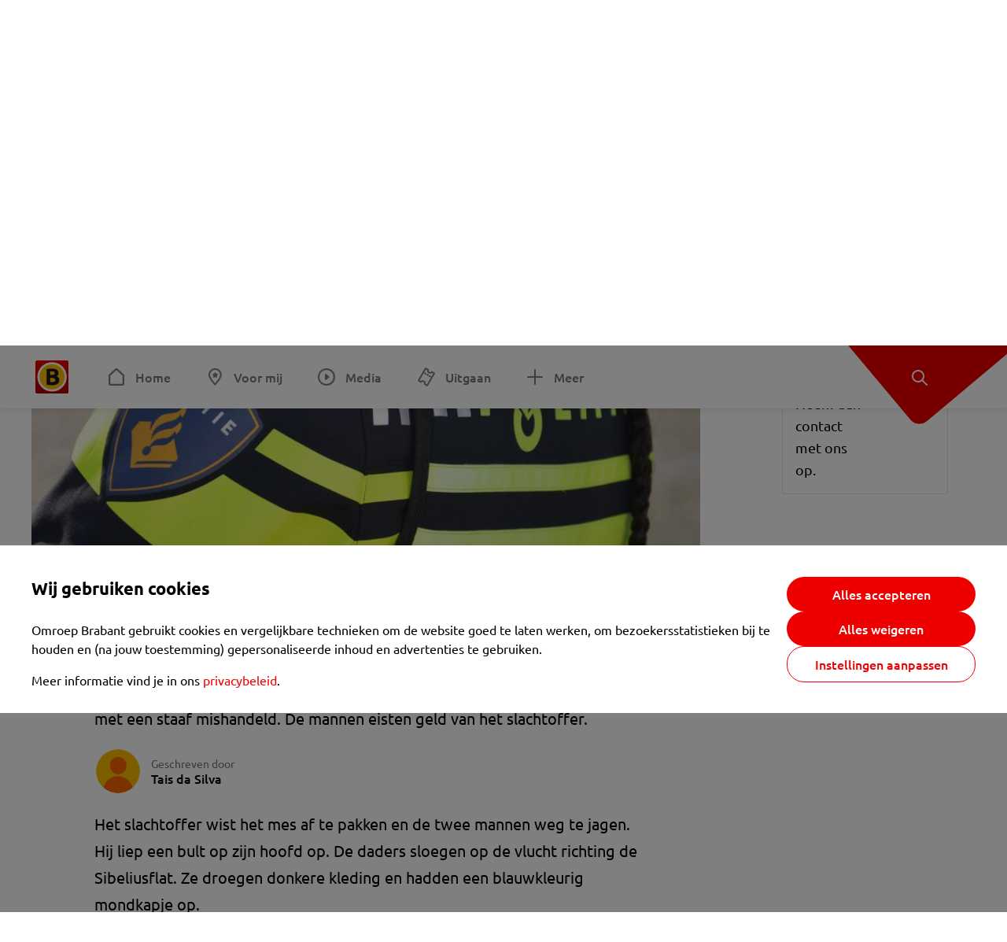

--- FILE ---
content_type: text/html; charset=utf-8
request_url: https://www.omroepbrabant.nl/nieuws/4021372/date-in-tilburg-loopt-uit-op-poging-tot-beroving-en-mishandeling
body_size: 13837
content:
<!DOCTYPE html><html lang="nl" class="theme theme--light"><head><meta charSet="utf-8"/><meta name="viewport" content="width=device-width"/><link rel="preconnect" href="https://api.smartocto.com"/><link rel="preconnect" href="https://fcmregistrations.googleapis.com"/><link rel="preconnect" href="https://firebaseinstallations.googleapis.com"/><link rel="preconnect" href="https://measure.smartocto.com"/><link rel="preconnect" href="https://tentacles.smartocto.com"/><link rel="preconnect" href="https://www.gstatic.com"/><link rel="preload" href="/fonts/ubuntu-regular.woff2" as="font" type="font/woff2" crossorigin="anonymous"/><link rel="preload" href="/fonts/ubuntu-medium.woff2" as="font" type="font/woff2" crossorigin="anonymous"/><link rel="preload" href="/fonts/ubuntu-bold.woff2" as="font" type="font/woff2" crossorigin="anonymous"/><title>Date in Tilburg loopt uit op poging tot beroving en mishandeling - Omroep Brabant: het laatste nieuws uit Brabant, sport en informatie uit jouw regio.</title><link rel="canonical" href="https://www.omroepbrabant.nl/nieuws/4021372/date-in-tilburg-loopt-uit-op-poging-tot-beroving-en-mishandeling"/><meta name="description" content="Een 30-jarige Tilburger dacht vrijdagavond op een date te gaan met een vrouw, maar werd uiteindelijk door twee mannen met een mes bedreigd en met een staaf mishandeld. De mannen eisten geld van het slachtoffer."/><meta property="og:title" content="Date in Tilburg loopt uit op poging tot beroving en mishandeling"/><meta property="og:locale" content="nl_NL"/><meta property="og:site_name" content="Omroep Brabant: het laatste nieuws uit Brabant, sport en informatie uit jouw regio."/><meta property="og:url" content="https://www.omroepbrabant.nl/nieuws/4021372/date-in-tilburg-loopt-uit-op-poging-tot-beroving-en-mishandeling"/><meta property="og:description" content="Een 30-jarige Tilburger dacht vrijdagavond op een date te gaan met een vrouw, maar werd uiteindelijk door twee mannen met een mes bedreigd en met een staaf mishandeld. De mannen eisten geld van het slachtoffer."/><meta property="og:image" content="https://api.omroepbrabant.nl/img/f/1280/720/0.73/0.56/[base64]"/><meta property="og:image:secure_url" content="https://api.omroepbrabant.nl/img/f/1280/720/0.73/0.56/[base64]"/><meta property="og:image:width" content="1200"/><meta property="og:image:height" content="630"/><meta property="fb:app_id" content="149479215220651"/><meta name="twitter:title" content="Date in Tilburg loopt uit op poging tot beroving en mishandeling"/><meta name="twitter:site" content="@omroepbrabant"/><meta name="twitter:card" content="summary_large_image"/><meta name="twitter:description" content="Een 30-jarige Tilburger dacht vrijdagavond op een date te gaan met een vrouw, maar werd uiteindelijk door twee mannen met een mes bedreigd en met een staaf mishandeld. De mannen eisten geld van het slachtoffer."/><meta name="twitter:image" content="https://api.omroepbrabant.nl/img/f/1280/720/0.73/0.56/[base64]"/><link rel="alternate" type="application/rss+xml" title="RSS Feed van Omroep Brabant: het laatste nieuws uit Brabant, sport en informatie uit jouw regio." href="/rss"/><meta name="google-site-verification" content="uYIyPL0CGJu94vOAJs2FhmRO63TfcSess2HGBdUE5wk"/><meta name="google-play-app" content="app-id=nl.omroepbrabant.android"/><meta name="apple-itunes-app" content="app-id=421375755"/><meta name="article-id" content="4021372"/><meta name="category" content="news"/><meta name="url-category1" content="news item"/><meta property="article:published_time" content="2022-01-08T14:12:27Z"/><meta property="article:modified_time" content="2025-10-13T01:29:41Z"/><meta property="og:type" content="article"/><script type="application/ld+json">{
  &quot;@context&quot;: &quot;https://schema.org&quot;,
  &quot;@type&quot;: &quot;NewsArticle&quot;,
  &quot;headline&quot;: &quot;Date in Tilburg loopt uit op poging tot beroving en mishandeling&quot;,
  &quot;description&quot;: &quot;Een 30-jarige Tilburger dacht vrijdagavond op een date te gaan met een vrouw, maar werd uiteindelijk door twee mannen met een mes bedreigd en met een staaf mish&quot;,
  &quot;datePublished&quot;: &quot;2022-01-08T14:12:27.000Z&quot;,
  &quot;dateModified&quot;: &quot;2025-10-13T01:29:41.000Z&quot;,
  &quot;author&quot;: [
    {
      &quot;@type&quot;: &quot;Person&quot;,
      &quot;name&quot;: &quot;Tais da Silva&quot;
    }
  ],
  &quot;publisher&quot;: {
    &quot;@type&quot;: &quot;Organization&quot;,
    &quot;name&quot;: &quot;Omroep Brabant&quot;,
    &quot;url&quot;: &quot;https://www.omroepbrabant.nl&quot;,
    &quot;logo&quot;: {
      &quot;@type&quot;: &quot;ImageObject&quot;,
      &quot;url&quot;: &quot;https://www.omroepbrabant.nl/logo.svg&quot;
    }
  },
  &quot;mainEntityOfPage&quot;: {
    &quot;@type&quot;: &quot;WebPage&quot;,
    &quot;@id&quot;: &quot;https://www.omroepbrabant.nl/nieuws/4021372/date-in-tilburg-loopt-uit-op-poging-tot-beroving-en-mishandeling&quot;
  },
  &quot;image&quot;: {
    &quot;@type&quot;: &quot;ImageObject&quot;,
    &quot;url&quot;: &quot;https://api.omroepbrabant.nl/img/f/768/432/0.73/0.56/[base64]&quot;,
    &quot;caption&quot;: &quot;Archieffoto (foto: Rob van den Broek).&quot;
  },
  &quot;articleBody&quot;: &quot;Een 30-jarige Tilburger dacht vrijdagavond op een date te gaan met een vrouw, maar werd uiteindelijk door twee mannen met een mes bedreigd en met een staaf mishandeld. De mannen eisten geld van het slachtoffer. Het slachtoffer wist het mes af te pakken en de twee mannen weg te jagen. Hij liep een bult op zijn hoofd op. De daders sloegen op de vlucht richting de Sibeliusflat. Ze droegen donkere kleding en hadden een blauwkleurig mondkapje op.   DatingsiteDe man verklaarde dat hij via een datingsite een afspraak had gemaakt met een vrouw op de Paganinistraat, de plek waar hij werd mishandeld. Toen hij rond 22.25 uur zijn auto in de straat parkeerde, zag hij dat er vanaf de Kapelmeesterlaan twee donkergetinte jongemannen naar zijn auto liepen. Hij werd door een van de mannen met een staaf geslagen en door de ander met een mes bedreigd.  Vaker gebeurd De politie sluit niet uit dat het slachtoffer naar de plek is gelokt om hem daar te beroven. Hetzelfde gebeurde namelijk al vier keer in 2021. Bij een soortgelijke afspraak op vrijdag 31 december 2021 werd een man op het Mascagnihof in Tilburg-Noord door drie mannen onder bedreiging van een mes gedwongen om bij een pinautomaat geld op te nemen van zijn bankrekening. Op de Matterhornstraat in Tilburg vonden vorig jaar ook drie soortgelijke berovingen plaats.&quot;,
  &quot;contentLocation&quot;: {
    &quot;@type&quot;: &quot;Place&quot;,
    &quot;name&quot;: &quot;Tilburg&quot;,
    &quot;address&quot;: {
      &quot;@type&quot;: &quot;PostalAddress&quot;,
      &quot;addressLocality&quot;: &quot;Tilburg&quot;,
      &quot;addressCountry&quot;: &quot;NL&quot;
    }
  },
  &quot;about&quot;: {
    &quot;@type&quot;: &quot;Place&quot;,
    &quot;name&quot;: &quot;Tilburg&quot;
  }
}</script><link rel="preload" as="image" imageSrcSet="https://api.omroepbrabant.nl/img/f/640/360/0.73/0.56/[base64] 640w, https://api.omroepbrabant.nl/img/f/768/432/0.73/0.56/[base64] 768w, https://api.omroepbrabant.nl/img/f/1024/576/0.73/0.56/[base64] 1024w, https://api.omroepbrabant.nl/img/f/1280/720/0.73/0.56/[base64] 1280w" imageSizes="768px" fetchpriority="high"/><meta name="next-head-count" content="41"/><script src="https://cdn.optoutadvertising.com/script/ootag.v2.min.js" type="e72323e742736be9f920c7da-text/javascript"></script><script type="e72323e742736be9f920c7da-text/javascript">var ootag = ootag || {};
                                ootag.queue = ootag.queue || [];
                                ootag.queue.push(function () { ootag.initializeOo({ noRequestsOnPageLoad: true, publisher: 4 }); });</script><script src="/loader.js" async="" type="e72323e742736be9f920c7da-text/javascript"></script><script id="tentaclesScript" data-nscript="beforeInteractive" type="e72323e742736be9f920c7da-text/javascript">window.tentacles = {apiToken: "undefined", scrollDepthDevice: 'desktop'};</script><link rel="preload" href="/_next/static/css/cf2dc49a651307c9.css" as="style"/><link rel="stylesheet" href="/_next/static/css/cf2dc49a651307c9.css" data-n-g=""/><link rel="preload" href="/_next/static/css/62ce96866253bcd6.css" as="style"/><link rel="stylesheet" href="/_next/static/css/62ce96866253bcd6.css" data-n-p=""/><link rel="preload" href="/_next/static/css/07c7b7b67d0d9d14.css" as="style"/><link rel="stylesheet" href="/_next/static/css/07c7b7b67d0d9d14.css" data-n-p=""/><link rel="preload" href="/_next/static/css/a6eaaabd6cd46319.css" as="style"/><link rel="stylesheet" href="/_next/static/css/a6eaaabd6cd46319.css" data-n-p=""/><noscript data-n-css=""></noscript><script defer="" nomodule="" src="/_next/static/chunks/polyfills-42372ed130431b0a.js" type="e72323e742736be9f920c7da-text/javascript"></script><script src="/_next/static/chunks/webpack-c00d388c9209e829.js" defer="" type="e72323e742736be9f920c7da-text/javascript"></script><script src="/_next/static/chunks/framework-945b357d4a851f4b.js" defer="" type="e72323e742736be9f920c7da-text/javascript"></script><script src="/_next/static/chunks/main-461b0a2fe5dc1db8.js" defer="" type="e72323e742736be9f920c7da-text/javascript"></script><script src="/_next/static/chunks/pages/_app-3184fc85f4be30a1.js" defer="" type="e72323e742736be9f920c7da-text/javascript"></script><script src="/_next/static/chunks/9883-5cacc641da2a974a.js" defer="" type="e72323e742736be9f920c7da-text/javascript"></script><script src="/_next/static/chunks/499-ad1355b3f7c93fa8.js" defer="" type="e72323e742736be9f920c7da-text/javascript"></script><script src="/_next/static/chunks/789-47312114fee133cf.js" defer="" type="e72323e742736be9f920c7da-text/javascript"></script><script src="/_next/static/chunks/4919-7bf3860439a1a7a7.js" defer="" type="e72323e742736be9f920c7da-text/javascript"></script><script src="/_next/static/chunks/3632-0ba96a994326dac1.js" defer="" type="e72323e742736be9f920c7da-text/javascript"></script><script src="/_next/static/chunks/2724-e167c8209d995d4b.js" defer="" type="e72323e742736be9f920c7da-text/javascript"></script><script src="/_next/static/chunks/7433-b43efdf235fc3316.js" defer="" type="e72323e742736be9f920c7da-text/javascript"></script><script src="/_next/static/chunks/4154-a00bf2899fc6e9af.js" defer="" type="e72323e742736be9f920c7da-text/javascript"></script><script src="/_next/static/chunks/9272-edfc35fd39dfcfa8.js" defer="" type="e72323e742736be9f920c7da-text/javascript"></script><script src="/_next/static/chunks/pages/nieuws/%5BexternalId%5D/%5Bslug%5D-0020e5d606d48693.js" defer="" type="e72323e742736be9f920c7da-text/javascript"></script><script src="/_next/static/SayKKxoI6fx6buKkEbTVn/_buildManifest.js" defer="" type="e72323e742736be9f920c7da-text/javascript"></script><script src="/_next/static/SayKKxoI6fx6buKkEbTVn/_ssgManifest.js" defer="" type="e72323e742736be9f920c7da-text/javascript"></script></head><body><div id="__next"><script type="e72323e742736be9f920c7da-text/javascript">var _comscore = _comscore || [];</script><div><div class="layout_loading-bar-wrapper__MiYij"><div class="loading-bar_loading-bar__7hBm8"><div class="loading-bar_loading-bar__fill__hYDf3"></div></div></div><header class="header_header__5W1NW"><div class="header_body__SALc_"><a href="#content" class="header_skip-content__qORiF">Navigatie overslaan</a><button type="button" class="header_hamburger__X9GMg" title="Open menu"><svg xmlns="http://www.w3.org/2000/svg" width="24" height="24" fill="none" viewBox="0 0 24 24"><rect width="20" height="2" x="2" y="4" fill="#F00000" rx="1"></rect><rect width="16" height="2" x="2" y="11" fill="#F00000" rx="1"></rect><rect width="12" height="2" x="2" y="18" fill="#F00000" rx="1"></rect></svg></button><a aria-label="Ga naar de homepage" class="header_logo-container__xWSyu" href="/"><div class="header_logo__6uC4v"></div></a><nav class="header_main-navigation__35_Cf" role="navigation" aria-label="Hoofdnavigatie"><ul class="header_menu__HPMcM"><li><a class="header_item__BLHX1 header_item--home__qTKZa" href="/">Home</a></li><li><a class="header_item__BLHX1 header_item--personal__zDxkk" href="/voormij">Voor mij</a></li><li><a class="header_item__BLHX1 header_item--media__PdYzr" href="/media">Media</a></li><li><a class="header_item__BLHX1 header_item--events__3hsRT" href="/events">Uitgaan</a></li><li><a class="header_item__BLHX1 header_item--more__eNqv0" href="/meer">Meer</a></li></ul></nav></div><div class="header-flap_header-flap__d_WBr"><div class="header-flap_body__U4qkL"><a title="Ontdek" href="/ontdek"><img src="/static/icons/explore-white.svg" alt="" width="24" height="24" class="header-flap_tip__icon__5dq_o" loading="lazy"/></a></div></div></header><main id="content" class="layout_layout__S5c37 layout_layout__S5c37"><div><div class="theme-container_inner__Jy07F"><article class="article_article__3axGo"><div class="ad_ad__B3I0k article_ad__ZF0N_ responsive-ad_desktop-only__HPOrN"><div class="ad_label__NoxuZ">Advertentie</div><div role="presentation" title="Hier staat een advertentie" class="ad_unit__dKgV6" style="width:728px;height:90px" data-test-id="ad"><div id="omroepbrabant_web_desktop_article_leaderboard_atf"></div></div></div><header class="article_header__YYGOl article_cap-width__M69jE"><h1 class="article_title__nGZsZ">Date in Tilburg loopt uit op poging tot beroving en mishandeling<span class="article_location__covCY" aria-hidden="true"> <!-- -->in <!-- -->Tilburg</span></h1><div class="article_time__fFeOM">8 januari 2022 om 15:12 • Aangepast
    13 oktober 2025 om 03:29</div></header><div class="article_cap-width__M69jE"><div class="article_container__7FvLw"><div><div class="light-box_light-box__2FhnF"><figure class="figure_image__ayLR4 figure_featured__zAO_7"><div class="image_image__jrtjt image_image--16x9__9HBQ8"><img alt="Archieffoto (foto: Rob van den Broek)." fetchpriority="high" loading="eager" width="768" height="432" decoding="async" data-nimg="1" style="color:transparent" sizes="768px" srcSet="https://api.omroepbrabant.nl/img/f/640/360/0.73/0.56/[base64] 640w, https://api.omroepbrabant.nl/img/f/768/432/0.73/0.56/[base64] 768w, https://api.omroepbrabant.nl/img/f/1024/576/0.73/0.56/[base64] 1024w, https://api.omroepbrabant.nl/img/f/1280/720/0.73/0.56/[base64] 1280w" src="https://api.omroepbrabant.nl/img/f/1280/720/0.73/0.56/[base64]"/></div><figcaption class="figure_caption__o3zlW">Archieffoto (foto: Rob van den Broek).</figcaption></figure><button type="button" class="light-box_action__4i4tJ light-box_action--enlarge__G5tVa" title="vergroot"></button></div><div class="article_shares-notification__WgjfL"><ul class="shares_shares__OVZV5"><li><a href="https://www.facebook.com/sharer/sharer.php?u=https%3A%2F%2Fwww.omroepbrabant.nl%2Fnieuws%2F4021372%2Fdate-in-tilburg-loopt-uit-op-poging-tot-beroving-en-mishandeling" target="_blank" rel="noopener noreferrer" title="Deel op Facebook" class="shares_link__04yKL"><span class="share-icon_share-icon__GA5sB"><svg xmlns="http://www.w3.org/2000/svg" width="24" height="24" fill="none" viewBox="0 0 24 24"><g clip-path="url(#a)"><mask id="b" width="24" height="24" x="0" y="0" maskUnits="userSpaceOnUse" style="mask-type:luminance"><path fill="#fff" d="M24 0H0v24h24z"></path></mask><g mask="url(#b)"><mask id="c" width="34" height="34" x="-5" y="-5" maskUnits="userSpaceOnUse" style="mask-type:luminance"><path fill="#fff" d="M-4.8-4.8h33.6v33.6H-4.8z"></path></mask><g mask="url(#c)"><path fill="#0866FF" d="M24 12c0-6.627-5.373-12-12-12S0 5.373 0 12c0 5.628 3.874 10.35 9.101 11.647v-7.98H6.627V12H9.1v-1.58c0-4.085 1.848-5.978 5.858-5.978.76 0 2.072.15 2.61.298v3.325c-.284-.03-.776-.045-1.387-.045-1.968 0-2.728.745-2.728 2.683V12h3.92l-.674 3.667h-3.246v8.245C19.395 23.194 24 18.135 24 12"></path><path fill="#fff" d="M16.7 15.667 17.373 12h-3.92v-1.297c0-1.938.76-2.683 2.729-2.683.61 0 1.103.015 1.386.045V4.74c-.537-.15-1.849-.299-2.609-.299-4.01 0-5.858 1.893-5.858 5.978V12H6.627v3.667H9.1v7.98a12 12 0 0 0 4.353.265v-8.245z"></path></g></g></g><defs><clipPath id="a"><path fill="#fff" d="M0 0h24v24H0z"></path></clipPath></defs></svg></span></a></li><li><a href="https://api.whatsapp.com/send?text=Date%20in%20Tilburg%20loopt%20uit%20op%20poging%20tot%20beroving%20en%20mishandeling%20https%3A%2F%2Fwww.omroepbrabant.nl%2Fnieuws%2F4021372%2Fdate-in-tilburg-loopt-uit-op-poging-tot-beroving-en-mishandeling" target="_blank" rel="noopener noreferrer" title="Deel op WhatsApp" class="shares_link__04yKL"><span class="share-icon_share-icon__GA5sB"><svg xmlns="http://www.w3.org/2000/svg" width="24" height="24" fill="none" viewBox="0 0 24 24"><g clip-path="url(#a)"><path fill="#25D366" d="M24 12c0-6.627-5.373-12-12-12S0 5.373 0 12s5.373 12 12 12 12-5.373 12-12"></path><mask id="b" width="18" height="18" x="3" y="3" maskUnits="userSpaceOnUse" style="mask-type:luminance"><path fill="#fff" d="M20.25 3.75H3.75v16.5h16.5z"></path></mask><g mask="url(#b)"><path fill="#fff" d="m3.79 20.25 1.16-4.237a8.16 8.16 0 0 1-1.092-4.088c.002-4.507 3.67-8.175 8.176-8.175 2.187 0 4.24.853 5.784 2.398a8.13 8.13 0 0 1 2.393 5.785c-.002 4.508-3.67 8.175-8.177 8.175a8.2 8.2 0 0 1-3.91-.995zm4.535-2.617c1.152.684 2.252 1.094 3.707 1.094 3.745 0 6.796-3.048 6.798-6.796a6.794 6.794 0 0 0-6.793-6.8 6.806 6.806 0 0 0-6.799 6.795c0 1.53.448 2.675 1.2 3.873l-.686 2.508zm7.828-3.757c-.05-.085-.187-.136-.392-.238-.204-.103-1.208-.597-1.396-.665s-.323-.103-.46.102c-.136.204-.528.665-.647.801s-.238.154-.443.051c-.204-.102-.862-.318-1.643-1.014a6.1 6.1 0 0 1-1.136-1.416c-.12-.204-.012-.314.09-.416.091-.092.203-.239.306-.358.104-.119.137-.204.206-.34s.034-.256-.017-.359-.46-1.107-.63-1.516c-.166-.399-.335-.345-.46-.351L9.14 8.15a.75.75 0 0 0-.544.256c-.187.205-.715.698-.715 1.704s.732 1.977.834 2.113c.102.137 1.44 2.2 3.49 3.085.487.21.868.336 1.164.43.49.156.935.134 1.287.082.393-.059 1.209-.495 1.38-.972.17-.478.17-.887.118-.972"></path></g></g><defs><clipPath id="a"><path fill="#fff" d="M0 0h24v24H0z"></path></clipPath></defs></svg></span></a></li><li><div class="copy-link_copy-link__Qvo2n"><button type="button" class="copy-link_button__LJBPF shares_link__04yKL" title="Kopieër link"><span class="share-icon_share-icon__GA5sB"><svg xmlns="http://www.w3.org/2000/svg" width="40" height="40" fill="none" viewBox="0 0 40 40"><rect width="38.75" height="38.75" x="0.625" y="0.625" fill="#000" rx="19.375"></rect><rect width="38.75" height="38.75" x="0.625" y="0.625" stroke="#000" stroke-width="1.25" rx="19.375"></rect><path stroke="#fff" stroke-linecap="round" stroke-linejoin="round" stroke-width="2.5" d="m20 12.929 1.768-1.768a5 5 0 0 1 7.07 7.071l-3.535 3.536a5 5 0 0 1-7.07 0l-.122-.122"></path><path stroke="#fff" stroke-linecap="round" stroke-linejoin="round" stroke-width="2.5" d="m20 27.071-1.768 1.768a5 5 0 0 1-7.07-7.071l3.535-3.536a5 5 0 0 1 7.07 0l.122.122"></path></svg></span></button></div></li></ul><div><button type="button" class="reading-help-button_reading-help-button__7OKx7" aria-haspopup="dialog" aria-expanded="false" aria-controls="reading-help-dialog-container"><svg xmlns="http://www.w3.org/2000/svg" width="24" height="24" viewBox="0 0 24 24" class="icon-lightbulb_container__SrFAO" fill="none"><rect width="24" height="24" rx="12" fill="#F00000"></rect><g clip-path="url(#clip0_6726_7450)"><path d="M16.5 11.25C16.5 12.9845 15.5187 14.4897 14.081 15.2409C13.4587 15.5661 15 17.25 12 17.25C9 17.25 10.5413 15.5661 9.91896 15.2409C8.48128 14.4897 7.5 12.9845 7.5 11.25C7.5 8.76472 9.51472 6.75 12 6.75C14.4853 6.75 16.5 8.76472 16.5 11.25Z" stroke="white" stroke-width="1.5"></path><line x1="12.75" y1="19.5" x2="11.25" y2="19.5" stroke="white" stroke-width="1.5" stroke-linecap="round"></line><rect x="11.625" y="3.375" width="0.75" height="1.5" rx="0.375" stroke="white" stroke-width="0.75"></rect><rect x="19.875" y="10.875" width="0.75" height="1.5" rx="0.375" transform="rotate(90 19.875 10.875)" stroke="white" stroke-width="0.75"></rect><rect x="5.625" y="10.875" width="0.75" height="1.5" rx="0.375" transform="rotate(90 5.625 10.875)" stroke="white" stroke-width="0.75"></rect><rect x="18.1713" y="5.68787" width="0.75" height="1.5" rx="0.375" transform="rotate(49.1522 18.1713 5.68787)" stroke="white" stroke-width="0.75"></rect><rect x="-0.0383995" y="-0.528938" width="0.75" height="1.5" rx="0.375" transform="matrix(0.654051 -0.75645 -0.75645 -0.654051 5.78857 6.95226)" stroke="white" stroke-width="0.75"></rect><rect x="6.16357" y="15.5289" width="0.75" height="1.5" rx="0.375" transform="rotate(49.1522 6.16357 15.5289)" stroke="white" stroke-width="0.75"></rect><rect x="-0.0383995" y="-0.528938" width="0.75" height="1.5" rx="0.375" transform="matrix(0.654051 -0.75645 -0.75645 -0.654051 17.7886 16.7023)" stroke="white" stroke-width="0.75"></rect></g><defs><clipPath id="clip0_6726_7450"><rect width="18" height="18" fill="white" transform="translate(3 3)"></rect></clipPath></defs></svg>Hulp bij lezen</button></div></div><div class="article_content-container__ZWUdg article-container"><div class="content_content__vY3CR">Een 30-jarige Tilburger dacht vrijdagavond op een date te gaan met een vrouw, maar werd uiteindelijk door twee mannen met een mes bedreigd en met een staaf mishandeld. De mannen eisten geld van het slachtoffer.</div><div class="author_author__At47E"><div class="author_avatars__rPb3F"><span class="author_avatar__Tohc5" tabindex="-1"><img class="author_avatar__image___pU92" src="https://api.omroepbrabant.nl/img/w/1280/cmsprod/file/reporter.png" alt="Profielfoto van Tais da Silva" loading="lazy"/></span></div><div class="author_body__Ja7vw">Geschreven door<div class="author_names__20_Vh"><span class="author_name__fmArP">Tais da Silva</span></div></div></div><div class="content_content__vY3CR"><p>Het slachtoffer wist het mes af te pakken en de twee mannen weg te jagen. Hij liep een bult op zijn hoofd op. De daders sloegen op de vlucht richting de Sibeliusflat. Ze droegen donkere kleding en hadden een blauwkleurig mondkapje op.  </p></div><div class="content_content__vY3CR"><p><strong>Datingsite</strong><br />De man verklaarde dat hij via een datingsite een afspraak had gemaakt met een vrouw op de Paganinistraat, de plek waar hij werd mishandeld. Toen hij rond 22.25 uur zijn auto in de straat parkeerde, zag hij dat er vanaf de Kapelmeesterlaan twee donkergetinte jongemannen naar zijn auto liepen. Hij werd door een van de mannen met een staaf geslagen en door de ander met een mes bedreigd.  </p><p><strong>Vaker gebeurd </strong><br />De politie sluit niet uit dat het slachtoffer naar de plek is gelokt om hem daar te beroven. Hetzelfde gebeurde namelijk al vier keer in 2021. Bij een soortgelijke afspraak op vrijdag 31 december 2021 werd een man op het Mascagnihof in Tilburg-Noord door drie mannen onder bedreiging van een mes gedwongen om bij een pinautomaat geld op te nemen van zijn bankrekening. Op de Matterhornstraat in Tilburg vonden vorig jaar ook drie soortgelijke berovingen plaats.</p></div></div></div><div class="ad_ad__B3I0k article_ad__ZF0N_ responsive-ad_desktop-only__HPOrN"><div class="ad_label__NoxuZ">Advertentie</div><div role="presentation" title="Hier staat een advertentie" class="ad_unit__dKgV6" style="width:320px;height:600px" data-test-id="ad"><div id="omroepbrabant_web_desktop_article_rectangle_atf"></div></div></div><div class="ad_ad__B3I0k article_ad__ZF0N_ responsive-ad_tablet-only__MpJ5i"><div class="ad_label__NoxuZ">Advertentie</div><div role="presentation" title="Hier staat een advertentie" class="ad_unit__dKgV6" style="width:320px;height:600px" data-test-id="ad"><div id="omroepbrabant_web_tablet_article_rectangle_atf"></div></div></div><div class="article_article__bottom__0_3kr"><a class="article_tip-container__JWWSZ" href="/contact"><section class="card_card___rEc_ article_tip__U7UL0 card_card--border-radius-s__4yH27 card_card--with-border__kFh5H"><div class="article_text-container__35iqJ" id="element"><h3 class="article_card-title__Dyhu_">App ons!</h3><p class="article_text__yVb0L">Heb je een foutje gezien of heb je een opmerking over dit artikel? Neem dan contact met ons op.</p></div><span class="article_arrow__w_lDQ"></span></section></a></div></div><aside class="article_outbrain-container__IbiIC"><div class="article_wrapper__AP0Xm"><div class="article_oustream-container__ZmHSf"><div id="omroepbrabant_outstream" style="width:100%;height:auto"></div></div><div class="outbrain_wrapper___CWiO"><div class="embedded-consent-overlay_overlay__JUUf_"><div class="embedded-consent-overlay_content__TM8wW"><img src="/static/images/cookie.svg" alt="onboarding visual" width="48" height="48"/><p class="embedded-consent-overlay_description__J_S_w">Klik op &#x27;Accepteren&#x27; om de cookies van <strong>Outbrain</strong> te accepteren en de inhoud te bekijken.</p><button type="button" class="button_button__FKVlD embedded-consent-overlay_button__DARiP"><span class="button_content__pAcyC">Accepteren</span></button></div></div></div></div><div class="ad_ad__B3I0k article_ad__ZF0N_ responsive-ad_desktop-only__HPOrN"><div class="ad_label__NoxuZ">Advertentie</div><div role="presentation" title="Hier staat een advertentie" class="ad_unit__dKgV6" style="width:320px;height:600px" data-test-id="ad"><div id="omroepbrabant_web_desktop_article_rectangle_btf2"></div></div></div><div class="ad_ad__B3I0k article_ad__ZF0N_ responsive-ad_tablet-only__MpJ5i"><div class="ad_label__NoxuZ">Advertentie</div><div role="presentation" title="Hier staat een advertentie" class="ad_unit__dKgV6" style="width:320px;height:600px" data-test-id="ad"><div id="omroepbrabant_web_tablet_article_rectangle_btf2"></div></div></div><div class="ad_ad__B3I0k article_ad__ZF0N_ responsive-ad_phone-only__a3hI_"><div class="ad_label__NoxuZ">Advertentie</div><div role="presentation" title="Hier staat een advertentie" class="ad_unit__dKgV6" style="width:320px;height:600px" data-test-id="ad"><div id="omroepbrabant_web_phone_article_rectangle_btf1"></div></div></div></aside></div></article></div></div></main><footer class="footer_footer__3D8Kk"><div class="footer_body__rdK_n footer_centered__2Iepx"><nav class="footer_menu__dFo6T" aria-label="Voettekst navigatie"><section class="footer_group__45f9p"><h3 class="footer_title__wN0vs">Nieuws</h3><ul class="footer_links__vJGIU"><li><a class="footer_link__jlaXa" href="/netbinnen"><span class="footer_underline__4cdo6">Net binnen</span></a></li><li><a class="footer_link__jlaXa" href="/carnaval"><span class="footer_underline__4cdo6">Carnaval</span></a></li><li><a class="footer_link__jlaXa" href="/mostviewed"><span class="footer_underline__4cdo6">Meest gelezen</span></a></li><li><a class="footer_link__jlaXa" href="/lokaal"><span class="footer_underline__4cdo6">Lokaal</span></a></li><li><a class="footer_link__jlaXa" href="/112"><span class="footer_underline__4cdo6">112</span></a></li><li><a class="footer_link__jlaXa" href="/sport"><span class="footer_underline__4cdo6">Sport</span></a></li><li><a class="footer_link__jlaXa" href="/weer"><span class="footer_underline__4cdo6">Weer</span></a></li><li><a class="footer_link__jlaXa" href="/verkeer"><span class="footer_underline__4cdo6">Verkeer</span></a></li><li><a class="footer_link__jlaXa" href="/vluchtinformatie"><span class="footer_underline__4cdo6">Eindhoven Airport</span></a></li><li><a class="footer_link__jlaXa" href="/events"><span class="footer_underline__4cdo6">Uitgaan</span></a></li></ul></section><section class="footer_group__45f9p"><h3 class="footer_title__wN0vs">Media</h3><ul class="footer_links__vJGIU"><li><a class="footer_link__jlaXa" href="/tv"><span class="footer_underline__4cdo6">Kijk live TV</span></a></li><li><a class="footer_link__jlaXa" href="/tv/gids"><span class="footer_underline__4cdo6">Televisiegids</span></a></li><li><a class="footer_link__jlaXa" href="/tv/programmas"><span class="footer_underline__4cdo6">TV gemist</span></a></li><li><a class="footer_link__jlaXa" href="https://www.brabantplus.nl/" target="_blank" rel="noopener noreferrer"><span class="footer_underline__4cdo6">Brabant+</span></a></li><li><a class="footer_link__jlaXa" href="/radio"><span class="footer_underline__4cdo6">Luister live radio</span></a></li><li><a class="footer_link__jlaXa" href="/radio/gids"><span class="footer_underline__4cdo6">Radiogids</span></a></li><li><a class="footer_link__jlaXa" href="/radio/programmas"><span class="footer_underline__4cdo6">Radio gemist</span></a></li><li><a class="footer_link__jlaXa" href="/podcast"><span class="footer_underline__4cdo6">Podcasts</span></a></li><li><a class="footer_link__jlaXa" href="/nieuwsbrief"><span class="footer_underline__4cdo6">Nieuwsbrieven</span></a></li><li><a class="footer_link__jlaXa" href="/download"><span class="footer_underline__4cdo6">Download de app</span></a></li></ul></section><section class="footer_group__45f9p"><h3 class="footer_title__wN0vs">Omroep Brabant</h3><ul class="footer_links__vJGIU"><li><a class="footer_link__jlaXa" href="/over-omroep-brabant"><span class="footer_underline__4cdo6">Over ons</span></a></li><li><a class="footer_link__jlaXa" href="/wieiswie"><span class="footer_underline__4cdo6">Wie is wie</span></a></li><li><a class="footer_link__jlaXa" href="https://www.werkenbijomroepbrabant.nl/" target="_blank" rel="noopener noreferrer"><span class="footer_underline__4cdo6">Werken bij Omroep Brabant</span></a></li><li><a class="footer_link__jlaXa" href="https://www.omroepbrabantreclame.nl/" target="_blank" rel="noopener noreferrer"><span class="footer_underline__4cdo6">Adverteren</span></a></li><li><a class="footer_link__jlaXa" href="/persberichten"><span class="footer_underline__4cdo6">Persberichten</span></a></li><li><a class="footer_link__jlaXa" href="/panel"><span class="footer_underline__4cdo6">Panel</span></a></li><li><a class="footer_link__jlaXa" href="/privacy"><span class="footer_underline__4cdo6">Privacy</span></a></li><li><a class="footer_link__jlaXa" href="/rondleiding"><span class="footer_underline__4cdo6">Rondleiding</span></a></li><li><a class="footer_link__jlaXa" href="https://www.ikbeneenbrabander.nl/" target="_blank" rel="noopener noreferrer"><span class="footer_underline__4cdo6">Webshop</span></a></li><li><button class="footer_link__jlaXa" type="button"><span class="footer_underline__4cdo6">Cookie-instellingen</span></button></li></ul></section><section class="footer_group__45f9p"><h3 class="footer_title__wN0vs">Contact</h3><ul class="footer_links__vJGIU"><li><a class="footer_link__jlaXa" href="/contact"><span class="footer_underline__4cdo6">Tip de redactie</span></a></li><li><a class="footer_link__jlaXa" href="/regioverslaggevers"><span class="footer_underline__4cdo6">Regioverslaggevers</span></a></li><li><a class="footer_link__jlaXa" href="/adresencontactgegevens"><span class="footer_underline__4cdo6">Adres en contactgegevens</span></a></li></ul></section></nav><nav><h3 class="footer_title__wN0vs">Social Media</h3><ul class="footer_socials__4nxJq"><li class="footer_social-item__7GSJP"><a href="https://www.facebook.com/omroepbrabant" class="footer_social-link__nKxcp" target="_black" rel="noopener" title="Bekijk onze Facebook pagina"><span class="share-icon_share-icon__GA5sB share-icon_no-color__H0iN0 share-icon_small__bEexo"><svg xmlns="http://www.w3.org/2000/svg" width="24" height="24" fill="none" viewBox="0 0 24 24"><path fill="#3B5998" d="M12 2C6.477 2 2 6.496 2 12.042c0 4.974 3.605 9.093 8.332 9.89v-7.795H7.92V11.33h2.412V9.263c0-2.4 1.46-3.708 3.593-3.708 1.021 0 1.899.076 2.154.11v2.508l-1.48.001c-1.159 0-1.383.553-1.383 1.365v1.791h2.767l-.36 2.805h-2.406V22C18.164 21.395 22 17.171 22 12.039 22 6.496 17.523 2 12 2"></path></svg></span><p class="footer_social-text__E0Ozk">Facebook</p></a></li><li class="footer_social-item__7GSJP"><a href="https://instagram.com/omroepbrabant/" class="footer_social-link__nKxcp" target="_black" rel="noopener" title="Bekijk onze Instagram feed"><span class="share-icon_share-icon__GA5sB share-icon_no-color__H0iN0 share-icon_small__bEexo"><svg xmlns="http://www.w3.org/2000/svg" width="24" height="24" viewBox="0 0 24 24"><defs><radialGradient id="a" cx="25.288%" cy="87.793%" r="103.939%" fx="25.288%" fy="87.793%"><stop offset="0%" stop-color="#FDDF72"></stop><stop offset="36.48%" stop-color="#FF500F"></stop><stop offset="71.744%" stop-color="#DB0068"></stop><stop offset="100%" stop-color="#4E27E9"></stop></radialGradient></defs><path fill="url(#a)" d="M12 4.622c2.403 0 2.688.01 3.637.053 2.44.11 3.579 1.268 3.69 3.689.043.949.051 1.234.051 3.637s-.009 2.688-.051 3.637c-.112 2.418-1.248 3.578-3.69 3.689-.949.043-1.232.052-3.637.052-2.403 0-2.688-.009-3.637-.052-2.445-.112-3.578-1.275-3.689-3.69-.044-.949-.053-1.233-.053-3.637s.01-2.687.053-3.637c.112-2.42 1.248-3.578 3.69-3.689.949-.043 1.233-.052 3.636-.052M12 3c-2.444 0-2.75.01-3.71.054-3.269.15-5.085 1.964-5.235 5.235C3.01 9.249 3 9.556 3 12s.01 2.751.054 3.711c.15 3.269 1.964 5.085 5.235 5.235.96.043 1.267.054 3.711.054s2.751-.01 3.711-.054c3.266-.15 5.086-1.963 5.234-5.235.044-.96.055-1.267.055-3.711s-.01-2.75-.054-3.71c-.147-3.266-1.963-5.085-5.234-5.235C14.75 3.01 14.444 3 12 3m0 4.379a4.622 4.622 0 1 0 0 9.243 4.622 4.622 0 0 0 0-9.244M12 15a3 3 0 1 1 0-6 3 3 0 0 1 0 6m4.805-8.884a1.08 1.08 0 1 0-.001 2.161 1.08 1.08 0 0 0 0-2.16"></path></svg></span><p class="footer_social-text__E0Ozk">Instagram</p></a></li><li class="footer_social-item__7GSJP"><a href="https://www.youtube.com/user/omroepbrabant" class="footer_social-link__nKxcp" target="_black" rel="noopener" title="Bekijk ons YouTube kanaal"><span class="share-icon_share-icon__GA5sB share-icon_no-color__H0iN0 share-icon_small__bEexo"><svg xmlns="http://www.w3.org/2000/svg" width="24" height="24" viewBox="0 0 24 24"><path fill="red" d="M17.711 5.143c-2.703-.191-8.723-.19-11.422 0C3.366 5.35 3.022 7.181 3 12c.022 4.81.363 6.65 3.289 6.857 2.7.19 8.72.191 11.422 0C20.634 18.65 20.978 16.819 21 12c-.022-4.81-.363-6.65-3.289-6.857M9.75 15.111V8.89l6 3.106z"></path></svg></span><p class="footer_social-text__E0Ozk">YouTube</p></a></li><li class="footer_social-item__7GSJP"><a href="https://www.tiktok.com/@omroepbrabant" class="footer_social-link__nKxcp" target="_black" rel="noopener" title="Bekijk onze TikTok video&#x27;s"><span class="share-icon_share-icon__GA5sB share-icon_no-color__H0iN0 share-icon_small__bEexo"><svg xmlns="http://www.w3.org/2000/svg" width="24" height="24" viewBox="0 0 24 24"><path fill="#010101" d="M19.589 6.686a4.79 4.79 0 0 1-3.77-4.245V2h-3.445v13.672a2.896 2.896 0 0 1-5.201 1.743l-.002-.001.002.001a2.895 2.895 0 0 1 3.183-4.51v-3.5a6.329 6.329 0 0 0-5.394 10.692 6.33 6.33 0 0 0 10.857-4.424V8.687a8.2 8.2 0 0 0 4.773 1.526V6.79a5 5 0 0 1-1.003-.104"></path></svg></span><p class="footer_social-text__E0Ozk">TikTok</p></a></li><li class="footer_social-item__7GSJP"><a href="https://x.com/omroepbrabant" class="footer_social-link__nKxcp" target="_black" rel="noopener" title="Lees onze tweets op Twitter"><span class="share-icon_share-icon__GA5sB share-icon_no-color__H0iN0 share-icon_small__bEexo"><svg xmlns="http://www.w3.org/2000/svg" width="19" height="19" viewBox="0 0 300 300"><path fill="#010101" d="M178.57 127.15 290.27 0h-26.46l-97.03 110.38L89.34 0H0l117.13 166.93L0 300.25h26.46l102.4-116.59 81.8 116.59H300M36.01 19.54h40.65l187.13 262.13h-40.66"></path></svg></span><p class="footer_social-text__E0Ozk">X</p></a></li><li class="footer_social-item__7GSJP"><a href="https://www.linkedin.com/company/omroepbrabant/" class="footer_social-link__nKxcp" target="_black" rel="noopener" title="LinkedIn"><span class="share-icon_share-icon__GA5sB share-icon_no-color__H0iN0 share-icon_small__bEexo"><svg xmlns="http://www.w3.org/2000/svg" width="24" height="24" fill="none" viewBox="0 0 24 24"><path fill="#0077B5" d="M17.833 2H6.167A4.167 4.167 0 0 0 2 6.167v11.666A4.167 4.167 0 0 0 6.167 22h11.666A4.167 4.167 0 0 0 22 17.833V6.167A4.167 4.167 0 0 0 17.833 2M8.667 17.833h-2.5V8.667h2.5zM7.417 7.61a1.465 1.465 0 0 1-1.459-1.47c0-.812.654-1.47 1.459-1.47s1.458.658 1.458 1.47-.652 1.47-1.458 1.47m11.25 10.223h-2.5v-4.67c0-2.806-3.334-2.594-3.334 0v4.67h-2.5V8.667h2.5v1.47c1.164-2.155 5.834-2.314 5.834 2.064z"></path></svg></span><p class="footer_social-text__E0Ozk">LinkedIn</p></a></li><li class="footer_social-item__7GSJP"><a href="https://www.flickr.com/photos/omroepbrabant" class="footer_social-link__nKxcp" target="_black" rel="noopener" title="Flickr"><span class="share-icon_share-icon__GA5sB share-icon_no-color__H0iN0 share-icon_small__bEexo"><svg xmlns="http://www.w3.org/2000/svg" width="24" height="24" fill="none" viewBox="0 0 24 24"><path fill="#FF0084" d="M17.5 7a5 5 0 1 1 0 10 5 5 0 0 1 0-10"></path><path fill="#0063DC" d="M6.5 7a5 5 0 1 1 0 10 5 5 0 0 1 0-10"></path></svg></span><p class="footer_social-text__E0Ozk">Flickr</p></a></li><li class="footer_social-item__7GSJP"><a href="https://api.whatsapp.com/send?phone=310644514444" class="footer_social-link__nKxcp" target="_black" rel="noopener" title="WhatsApp"><span class="share-icon_share-icon__GA5sB share-icon_no-color__H0iN0 share-icon_small__bEexo"><svg xmlns="http://www.w3.org/2000/svg" width="24" height="24" viewBox="0 0 24 24"><path fill="#25D366" d="m3 21 1.271-4.622a8.87 8.87 0 0 1-1.196-4.46C3.078 7.001 7.098 3 12.038 3c2.397 0 4.647.93 6.34 2.616A8.85 8.85 0 0 1 21 11.926c-.002 4.918-4.023 8.92-8.962 8.92a9 9 0 0 1-4.287-1.087zm4.971-2.855c1.263.746 2.47 1.193 4.064 1.194 4.105 0 7.45-3.326 7.452-7.414.001-4.097-3.327-7.418-7.446-7.419-4.109 0-7.45 3.325-7.452 7.413-.001 1.669.49 2.918 1.315 4.226l-.753 2.736zm8.581-4.098c-.055-.093-.205-.149-.43-.26-.223-.112-1.324-.652-1.53-.726s-.354-.111-.504.112c-.149.223-.579.725-.709.874-.13.148-.261.167-.485.055-.224-.111-.946-.346-1.801-1.106-.666-.591-1.116-1.32-1.246-1.544s-.014-.344.098-.455c.101-.1.224-.26.336-.39.114-.13.15-.223.226-.372.075-.148.038-.279-.019-.39-.056-.112-.504-1.209-.69-1.655-.182-.434-.367-.376-.504-.382l-.43-.008a.82.82 0 0 0-.596.279c-.205.223-.784.762-.784 1.86 0 1.097.802 2.156.914 2.305.112.148 1.579 2.4 3.825 3.365.534.23.952.367 1.277.47a3.1 3.1 0 0 0 1.41.088c.43-.064 1.325-.54 1.512-1.06.187-.521.187-.967.13-1.06"></path></svg></span><p class="footer_social-text__E0Ozk">WhatsApp</p></a></li></ul></nav></div><div class="footer_bottom__m4YGz"><div>Copyright<!-- --> © <!-- -->2026<!-- --> <!-- -->Omroep Brabant: het laatste nieuws uit Brabant, sport en informatie uit jouw regio.</div><a class="footer_logo-link__9NcGC" href="/"><div class="footer_logo__l9CWM">Omroep Brabant: het laatste nieuws uit Brabant, sport en informatie uit jouw regio.</div></a></div></footer><div class="footer_bottom-block__RVyjt"></div></div></div><script id="__NEXT_DATA__" type="application/json">{"props":{"pageProps":{"meta":{"title":"Date in Tilburg loopt uit op poging tot beroving en mishandeling","image":"https://api.omroepbrabant.nl/img/f/1280/720/0.73/0.56/[base64]","description":"Een 30-jarige Tilburger dacht vrijdagavond op een date te gaan met een vrouw, maar werd uiteindelijk door twee mannen met een mes bedreigd en met een staaf mishandeld. De mannen eisten geld van het slachtoffer.","keywords":"","canonicalUrl":"https://www.omroepbrabant.nl/nieuws/4021372/date-in-tilburg-loopt-uit-op-poging-tot-beroving-en-mishandeling","other":[{"name":"article-id","content":"4021372"},{"name":"category","content":"news"},{"name":"url-category1","content":"news item"},{"property":"article:published_time","content":"2022-01-08T14:12:27Z"},{"property":"article:modified_time","content":"2025-10-13T01:29:41Z"},{"property":"og:type","content":"article"}]},"pageview":{"page_type":"artikel","article_id":"4021372","article_author":"Tais da Silva","article_characters":2266,"article_content":"authors,mostViewed","article_latest_update":"2025-10-13 03:29:41","article_location":"TILBURG","article_sections":"112,Home","article_status":"Archived","article_tags":"","article_title":"Date in Tilburg loopt uit op poging tot beroving en mishandeling","page_name":"artikel: 4021372"},"props":{"title":"Date in Tilburg loopt uit op poging tot beroving en mishandeling","featuredMedia":[{"type":"image","image":{"title":"Archieffoto (foto: Rob van den Broek).","author":"Omroep Brabant","url":"https://api.omroepbrabant.nl/img/f/$width$/$height$/0.73/0.56/[base64]"}}],"externalId":"4021372","smartPageTag":{"chapter1":"nieuws","name":"Date in Tilburg loopt uit op poging tot beroving en mishandeling","customObject":{"articleId":"4021372","wordCount":225,"publicationDate":"2022-01-08T14:12:27Z","authors":["Tais da Silva"],"articleCategories":["112","Home"],"articleTag":[],"language":"nl"}},"article":{"availableLanguages":[{"locale":"nl","friendlyName":"Nederlands","direction":"ltr"},{"locale":"de","friendlyName":"Deutsch","direction":"ltr"},{"locale":"en","friendlyName":"English","direction":"ltr"},{"locale":"es","friendlyName":"Español","direction":"ltr"},{"locale":"fr","friendlyName":"Français","direction":"ltr"},{"locale":"pl","friendlyName":"Polski","direction":"ltr"},{"locale":"tr","friendlyName":"Türkçe","direction":"ltr"},{"locale":"ar","friendlyName":"العربية","direction":"rtl"},{"locale":"ro","friendlyName":"Română","direction":"ltr"}],"displayType":"news","badge":null,"blocks":[{"component":"Content","props":{"html":"Een 30-jarige Tilburger dacht vrijdagavond op een date te gaan met een vrouw, maar werd uiteindelijk door twee mannen met een mes bedreigd en met een staaf mishandeld. De mannen eisten geld van het slachtoffer."}},{"component":"Author","props":{"authors":[{"name":"Tais da Silva","image":"https://api.omroepbrabant.nl/img/w/1280/cmsprod/file/reporter.png"}]}},{"component":"InvalidBlock","props":{"errors":["No transformer for \"author\" in transformBlocks()"],"block":{"type":"author","image":{"id":"","title":"","author":"","caption":"","url":"https://api.omroepbrabant.nl/img/f/128/128/0.5/0.5/[base64]"},"name":"Tais da Silva"}}},{"component":"Content","props":{"html":"\u003cp\u003eHet slachtoffer wist het mes af te pakken en de twee mannen weg te jagen. Hij liep een bult op zijn hoofd op. De daders sloegen op de vlucht richting de Sibeliusflat. Ze droegen donkere kleding en hadden een blauwkleurig mondkapje op.  \u003c/p\u003e"}},{"component":"MostViewedList","props":{"title":"Het lezen waard","maxFeatured":0}},{"component":"Content","props":{"html":"\u003cp\u003e\u003cstrong\u003eDatingsite\u003c/strong\u003e\u003cbr /\u003eDe man verklaarde dat hij via een datingsite een afspraak had gemaakt met een vrouw op de Paganinistraat, de plek waar hij werd mishandeld. Toen hij rond 22.25 uur zijn auto in de straat parkeerde, zag hij dat er vanaf de Kapelmeesterlaan twee donkergetinte jongemannen naar zijn auto liepen. Hij werd door een van de mannen met een staaf geslagen en door de ander met een mes bedreigd.  \u003c/p\u003e\u003cp\u003e\u003cstrong\u003eVaker gebeurd \u003c/strong\u003e\u003cbr /\u003eDe politie sluit niet uit dat het slachtoffer naar de plek is gelokt om hem daar te beroven. Hetzelfde gebeurde namelijk al vier keer in 2021. Bij een soortgelijke afspraak op vrijdag 31 december 2021 werd een man op het Mascagnihof in Tilburg-Noord door drie mannen onder bedreiging van een mes gedwongen om bij een pinautomaat geld op te nemen van zijn bankrekening. Op de Matterhornstraat in Tilburg vonden vorig jaar ook drie soortgelijke berovingen plaats.\u003c/p\u003e"}}],"externalId":"4021372","shareUrl":"https://www.omroepbrabant.nl/nieuws/4021372/date-in-tilburg-loopt-uit-op-poging-tot-beroving-en-mishandeling","slug":"date-in-tilburg-loopt-uit-op-poging-tot-beroving-en-mishandeling","sourceType":"DEFAULT","tags":null,"created":1641651147,"updated":1760318981,"title":"Date in Tilburg loopt uit op poging tot beroving en mishandeling","comments":false,"generatedTags":null,"wordCount":225,"authors":["Tais da Silva"],"location":"TILBURG"},"meta":{"title":"Date in Tilburg loopt uit op poging tot beroving en mishandeling","image":"https://api.omroepbrabant.nl/img/f/1280/720/0.73/0.56/[base64]","description":"Een 30-jarige Tilburger dacht vrijdagavond op een date te gaan met een vrouw, maar werd uiteindelijk door twee mannen met een mes bedreigd en met een staaf mishandeld. De mannen eisten geld van het slachtoffer.","keywords":"","canonicalUrl":"https://www.omroepbrabant.nl/nieuws/4021372/date-in-tilburg-loopt-uit-op-poging-tot-beroving-en-mishandeling","other":[{"name":"article-id","content":"4021372"},{"name":"category","content":"news"},{"name":"url-category1","content":"news item"},{"property":"article:published_time","content":"2022-01-08T14:12:27Z"},{"property":"article:modified_time","content":"2025-10-13T01:29:41Z"},{"property":"og:type","content":"article"}]},"pageview":{"page_type":"artikel","article_id":"4021372","article_author":"Tais da Silva","article_characters":2266,"article_content":"authors,mostViewed","article_latest_update":"2025-10-13 03:29:41","article_location":"TILBURG","article_sections":"112,Home","article_status":"Archived","article_tags":"","article_title":"Date in Tilburg loopt uit op poging tot beroving en mishandeling","page_name":"artikel: 4021372"},"targeting":{"articleId":"4021372","category":["112"],"tags":[],"type":"news","url":"https://www.omroepbrabant.nl/nieuws/4021372/date-in-tilburg-loopt-uit-op-poging-tot-beroving-en-mishandeling"}},"smartPageTag":{"chapter1":"nieuws","name":"Date in Tilburg loopt uit op poging tot beroving en mishandeling","customObject":{"articleId":"4021372","wordCount":225,"publicationDate":"2022-01-08T14:12:27Z","authors":["Tais da Silva"],"articleCategories":["112","Home"],"articleTag":[],"language":"nl"}},"targeting":{"articleId":"4021372","category":["112"],"tags":[],"type":"news","url":"https://www.omroepbrabant.nl/nieuws/4021372/date-in-tilburg-loopt-uit-op-poging-tot-beroving-en-mishandeling"}},"menu":[{"id":0,"type":"home","label":"Home","submenu":[{"id":0,"type":"overview","label":"Nieuws","url":"/"},{"id":1,"type":"overview","label":"Carnaval","url":"/carnaval"},{"id":2,"type":"overview","label":"Moerdijk","url":"/dossier/moerdijk"},{"id":3,"type":"overview","label":"Net binnen","url":"/netbinnen"},{"id":4,"type":"overview","label":"Meest gelezen","url":"/mostviewed"},{"id":5,"type":"overview","label":"Sport","url":"/sport"},{"id":6,"type":"overview","label":"112","url":"/112"}],"url":"/"},{"id":1,"type":"personal","label":"Voor mij","url":"/voormij"},{"id":2,"type":"media","label":"Media","submenu":[{"id":0,"type":"","label":"Overzicht","url":"/media"},{"id":1,"type":"","label":"TV-programma's","url":"/tv/programmas"},{"id":2,"type":"","label":"Radioprogramma's","url":"/radio/programmas"},{"id":3,"type":"","label":"Podcasts","url":"/podcast"},{"id":4,"type":"","label":"TV-gids","url":"/tv/gids"},{"id":5,"type":"","label":"Radiogids","url":"/radio/gids"}],"url":"/media"},{"id":3,"type":"events","label":"Uitgaan","url":"/events"},{"id":5,"type":"more","label":"Meer","url":"/meer"}],"footer":[{"label":"Nieuws","links":[{"label":"Net binnen","url":"/netbinnen"},{"label":"Carnaval","url":"/carnaval"},{"label":"Meest gelezen","url":"/mostviewed"},{"label":"Lokaal","url":"/lokaal"},{"label":"112","url":"/112"},{"label":"Sport","url":"/sport"},{"label":"Weer","url":"/weer"},{"label":"Verkeer","url":"/verkeer"},{"label":"Eindhoven Airport","url":"/vluchtinformatie"},{"label":"Uitgaan","url":"/events"}]},{"label":"Media","links":[{"label":"Kijk live TV","url":"/tv"},{"label":"Televisiegids","url":"/tv/gids"},{"label":"TV gemist","url":"/tv/programmas"},{"label":"Brabant+","url":"https://www.brabantplus.nl/"},{"label":"Luister live radio","url":"/radio"},{"label":"Radiogids","url":"/radio/gids"},{"label":"Radio gemist","url":"/radio/programmas"},{"label":"Podcasts","url":"/podcast"},{"label":"Nieuwsbrieven","url":"/nieuwsbrief"},{"label":"Download de app","url":"/download"}]},{"label":"Omroep Brabant","links":[{"label":"Over ons","url":"/over-omroep-brabant"},{"label":"Wie is wie","url":"/wieiswie"},{"label":"Werken bij Omroep Brabant","url":"https://www.werkenbijomroepbrabant.nl/"},{"label":"Adverteren","url":"https://www.omroepbrabantreclame.nl/"},{"label":"Persberichten","url":"/persberichten"},{"label":"Panel","url":"/panel"},{"label":"Privacy","url":"/privacy"},{"label":"Rondleiding","url":"/rondleiding"},{"label":"Webshop","url":"https://www.ikbeneenbrabander.nl/"}]},{"label":"Contact","links":[{"label":"Tip de redactie","url":"/contact"},{"label":"Regioverslaggevers","url":"/regioverslaggevers"},{"label":"Adres en contactgegevens","url":"/adresencontactgegevens"}]}],"sidebars":{"light":[{"component":"PopularArticles","props":{"articles":[{"type":"article","externalId":"6002409","title":"Peter Gillis wil drie ‘privéstranden’ in Kroatië, maar dat mag daar niet","text":"In Kroatië werkt Peter Gillis aan negen nieuwe vakantieparken, waarvan meerdere met een privéstrand en tot wel 480 vakantiehuisjes. De plannen lijken echter te ambitieus: op een plek waar hij 110 ‘holiday homes’ heeft gepland mogen er van de gemeente maar 10 komen, en privéstranden zijn in heel Kroatië verboden, zo blijkt uit onderzoek van Omroep Brabant en de lokale krant Zadarski List.","url":"/nieuws/6002409/peter-gillis-wil-drie-privestranden-in-kroatie-maar-dat-mag-daar-niet","image":{"url":"https://api.omroepbrabant.nl/img/f/$width$/$height$/0.50/0.50/[base64]","title":"","alt":""},"badge":null,"timestamp":1769236200},{"type":"article","externalId":"6002537","title":"Brute moord op jongen (16) in Engeland: Angolees (25) opgepakt in Waalwijk","text":"De politie heeft vrijdagavond een 25-jarige voortvluchtige moordverdachte opgepakt in Waalwijk. De uit Angola afkomstige man wordt verdacht van medeplichtigheid aan een brute moord in Engeland. ","url":"/nieuws/6002537/brute-moord-op-jongen-16-in-engeland-angolees-25-opgepakt-in-waalwijk","image":{"url":"https://api.omroepbrabant.nl/img/f/$width$/$height$/0.50/0.50/[base64]","title":"","alt":""},"badge":null,"timestamp":1769251593},{"type":"article","externalId":"6002534","title":"Brand huis ontstond knullig: 'Ze doen rare dingen als ze gedronken hebben' ","text":"De brand die vrijdagnacht uitbrak in een huis aan de Heistraat in Sprang-Capelle ontstond op knullige wijze. \"De huurders deden de houtkachel aan terwijl die afgesloten is\", laat de vader van de huiseigenaar zaterdagochtend weten. ","url":"/nieuws/6002534/brand-huis-ontstond-knullig-ze-doen-rare-dingen-als-ze-gedronken-hebben","image":{"url":"https://api.omroepbrabant.nl/img/f/$width$/$height$/0.50/0.50/[base64]","title":"","alt":""},"badge":null,"timestamp":1769250480},{"type":"article","externalId":"6002528","title":"Bolle Jos intimideert journalisten in Sierra Leone","text":"In de jacht op Bredanaar 'Bolle Jos' zijn het journalisten in Sierra Leone die voor arrestatie moeten vrezen, schrijft Follow the Money (FTM). Het laat zien welke invloed de crimineel heeft op de kwetsbare West-Afrikaanse democratie. \"De belangen van Leijdekkers zijn de belangen van de Sierra Leoonse staat geworden.\"","url":"/nieuws/6002528/bolle-jos-intimideert-journalisten-in-sierra-leone","image":{"url":"https://api.omroepbrabant.nl/img/f/$width$/$height$/0.50/0.50/[base64]","title":"Politie.nl","alt":""},"badge":null,"timestamp":1769237084},{"type":"article","externalId":"6002523","title":"112-nieuws: Auto knalt tegen boom naast N264 bij Oeffelt, bestuurder naar ziekenhuis • Bestuurder uit driewieler geslingerd bij botsing in Kaatsheuvel","text":"In dit liveblog houden we je deze zaterdag op de hoogte van het laatste 112-nieuws in Brabant. Je vindt hier een overzicht van ongelukken, branden en misdrijven in de provincie. Wil je automatisch updates ontvangen van dit liveblog? Klik dan op het belletje.","url":"/nieuws/6002523/112-nieuws","image":{"url":"https://api.omroepbrabant.nl/img/f/$width$/$height$/0.50/0.50/[base64]","title":"","alt":""},"badge":"LIVEBLOG","timestamp":1769291400,"label":"LIVEBLOG"}]}},{"component":"Newsletter","props":{}}],"dark":[]},"onboardingItems":[],"languages":[{"locale":"de","friendlyName":"Deutsch","direction":"ltr"},{"locale":"en","friendlyName":"English","direction":"ltr"},{"locale":"es","friendlyName":"Español","direction":"ltr"},{"locale":"fr","friendlyName":"Français","direction":"ltr"},{"locale":"pl","friendlyName":"Polski","direction":"ltr"},{"locale":"tr","friendlyName":"Türkçe","direction":"ltr"},{"locale":"ar","friendlyName":"العربية","direction":"rtl"},{"locale":"ro","friendlyName":"Română","direction":"ltr"}]},"page":"/nieuws/[externalId]/[slug]","query":{"externalId":"4021372","slug":"date-in-tilburg-loopt-uit-op-poging-tot-beroving-en-mishandeling"},"buildId":"SayKKxoI6fx6buKkEbTVn","runtimeConfig":{"IS_UAT":false,"API_ENDPOINT":"https://api.omroepbrabant.nl/api"},"isFallback":false,"isExperimentalCompile":false,"gip":true,"appGip":true,"scriptLoader":[]}</script><script src="/cdn-cgi/scripts/7d0fa10a/cloudflare-static/rocket-loader.min.js" data-cf-settings="e72323e742736be9f920c7da-|49" defer></script></body></html>